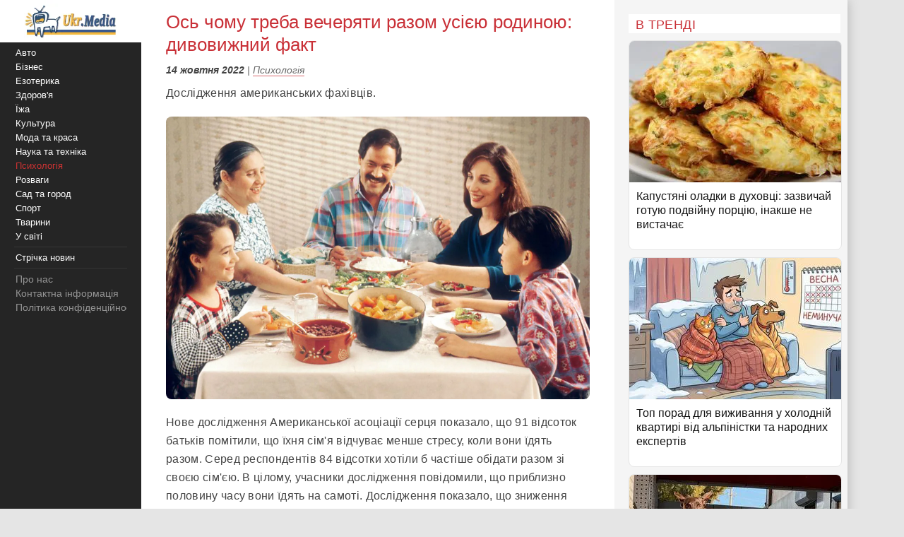

--- FILE ---
content_type: text/html; charset=utf-8
request_url: https://www.google.com/recaptcha/api2/aframe
body_size: 269
content:
<!DOCTYPE HTML><html><head><meta http-equiv="content-type" content="text/html; charset=UTF-8"></head><body><script nonce="84SwOSIWQ3PazCXVUevvzA">/** Anti-fraud and anti-abuse applications only. See google.com/recaptcha */ try{var clients={'sodar':'https://pagead2.googlesyndication.com/pagead/sodar?'};window.addEventListener("message",function(a){try{if(a.source===window.parent){var b=JSON.parse(a.data);var c=clients[b['id']];if(c){var d=document.createElement('img');d.src=c+b['params']+'&rc='+(localStorage.getItem("rc::a")?sessionStorage.getItem("rc::b"):"");window.document.body.appendChild(d);sessionStorage.setItem("rc::e",parseInt(sessionStorage.getItem("rc::e")||0)+1);localStorage.setItem("rc::h",'1769067182178');}}}catch(b){}});window.parent.postMessage("_grecaptcha_ready", "*");}catch(b){}</script></body></html>